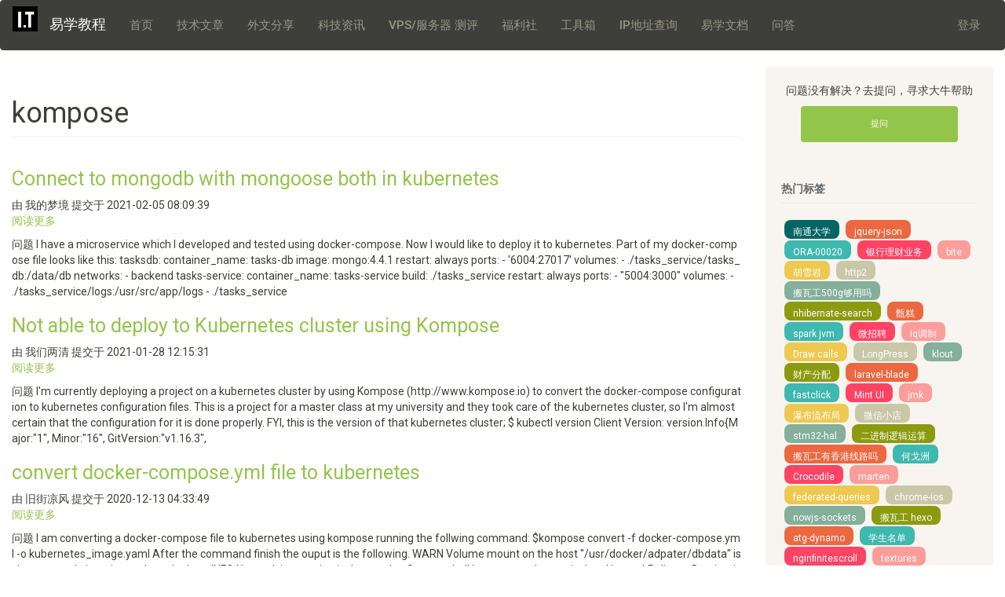

--- FILE ---
content_type: text/html; charset=UTF-8
request_url: https://www.e-learn.cn/tag/kompose
body_size: 8088
content:


<!DOCTYPE html>
<html  lang="zh-hans" dir="ltr" prefix="content: http://purl.org/rss/1.0/modules/content/  dc: http://purl.org/dc/terms/  foaf: http://xmlns.com/foaf/0.1/  og: http://ogp.me/ns#  rdfs: http://www.w3.org/2000/01/rdf-schema#  schema: http://schema.org/  sioc: http://rdfs.org/sioc/ns#  sioct: http://rdfs.org/sioc/types#  skos: http://www.w3.org/2004/02/skos/core#  xsd: http://www.w3.org/2001/XMLSchema# ">
  <head>
    <meta charset="utf-8" />
<script async src="https://www.googletagmanager.com/gtag/js?id=UA-63896127-1"></script>
<script>window.google_analytics_uacct = "UA-63896127-1";window.dataLayer = window.dataLayer || [];function gtag(){dataLayer.push(arguments)};gtag("js", new Date());gtag("config", "UA-63896127-1", {"groups":"default","anonymize_ip":true});</script>
<meta name="title" content="kompose | 易学教程" />
<link rel="canonical" href="https://www.e-learn.cn/tag/kompose" />
<meta name="abstract" content="易学教程(www.e-learn.cn)为it技术学习提供全面的教程及完善的参考手册。易学教程将紧随it技术的飞速发展，为广大用户提供最新的内容和服务。" />
<meta name="keywords" content="易学,易学教程,编程,编程教程,编程技术,w3cschool,html,css,php,dom,javascript,jquery,xml,ajax,asp.net,w3c,mysql,sql,jquery mobile,bootstrap,python,jquery easyui,jquery ui,angularjs,json,thymeleaf" />
<meta name="referrer" content="no-referrer" />
<meta name="Generator" content="Drupal 8 (https://www.drupal.org)" />
<meta name="MobileOptimized" content="width" />
<meta name="HandheldFriendly" content="true" />
<meta name="viewport" content="width=device-width, initial-scale=1.0" />
<link rel="shortcut icon" href="/themes/bootstrap/favicon.ico" type="image/vnd.microsoft.icon" />
<link rel="delete-form" href="/taxonomy/term/99628/delete" />
<link rel="edit-form" href="/taxonomy/term/99628/edit" />
<link rel="devel-load" href="/devel/taxonomy_term/99628" />
<link rel="devel-render" href="/devel/taxonomy_term/99628/render" />
<link rel="devel-definition" href="/devel/taxonomy_term/99628/definition" />
<link rel="token-devel" href="/taxonomy/term/99628/devel/token" />
<link rel="alternate" type="application/rss+xml" title="kompose" href="https://www.e-learn.cn/taxonomy/term/99628/feed" />

    <title>kompose | 易学教程</title>
    <link rel="stylesheet" media="all" href="/sites/default/files/css/css_QF7UIcck-dnDrwUUL6ZXlfAKSHpIv5C_l8c9Oas2ADU.css?t96b4j" />
<link rel="stylesheet" media="all" href="https://cdn.jsdelivr.net/npm/bootswatch@3.4.0/sandstone/bootstrap.min.css" />
<link rel="stylesheet" media="all" href="/sites/default/files/css/css_SMMkPNWHao_u2DOdmhxbLQOgPUlub7mPMCgtd8LRLE0.css?t96b4j" />

    
<!--[if lte IE 8]>
<script src="/sites/default/files/js/js_VtafjXmRvoUgAzqzYTA3Wrjkx9wcWhjP0G4ZnnqRamA.js"></script>
<![endif]-->
<script src="/sites/default/files/js/js_B7pS3ddmNLFYOJi3j28odiodelMu-EhaOeKlHZ8E6y0.js"></script>

    <script type="text/javascript" src="https://js.users.51.la/19852583.js"></script>
  </head>
  <script src="https://static.e-learn.cn/js/jquery.min.js"></script>

  <script>
  

  
var _hmt = _hmt || [];
(function() {
  var hm = document.createElement("script");
  hm.src = "https://hm.baidu.com/hm.js?4d293340413491274ea0aa84fba343fd";
  var s = document.getElementsByTagName("script")[0]; 
  s.parentNode.insertBefore(hm, s);
})();
</script>

</script>
<script>
    ParadigmSDKv3.init("91e78256742942d2ac5f619c1f7a3145");
    ParadigmSDKv3.trackDetailPageShow(546);
</script>
  <body class="path-taxonomy has-glyphicons">
    <a href="#main-content" class="visually-hidden focusable skip-link">
      跳转到主要内容
    </a>
    
      <div class="dialog-off-canvas-main-canvas" data-off-canvas-main-canvas>
              <header class="navbar navbar-default container-fluid" id="navbar" role="banner">
            <div class="navbar-header">
          <div class="region region-navigation">
          <a class="logo navbar-btn pull-left" href="/" title="首页" rel="home">
      <img src="/themes/bootstrap/logo.svg" alt="首页" />
    </a>
        <a class="name navbar-brand" href="/" title="首页" rel="home">易学教程</a>
    
  </div>

                          <button type="button" class="navbar-toggle" data-toggle="collapse" data-target="#navbar-collapse">
            <span class="sr-only">Toggle navigation</span>
            <span class="icon-bar"></span>
            <span class="icon-bar"></span>
            <span class="icon-bar"></span>
          </button>
              </div>

                    <div id="navbar-collapse" class="navbar-collapse collapse">
            <div class="region region-navigation-collapsible">
    <nav role="navigation" aria-labelledby="block-bootstrap-main-menu-menu" id="block-bootstrap-main-menu">
            <h2 class="sr-only" id="block-bootstrap-main-menu-menu">Main navigation</h2>

      
      <ul class="menu menu--main nav navbar-nav">
                      <li class="first">
                                        <a href="/" data-drupal-link-system-path="&lt;front&gt;">首页</a>
              </li>
                      <li>
                                        <a href="/topic" data-drupal-link-system-path="topic">技术文章</a>
              </li>
                      <li>
                                        <a href="/share" data-drupal-link-system-path="share">外文分享</a>
              </li>
                      <li>
                                        <a href="/news" data-drupal-link-system-path="news">科技资讯</a>
              </li>
                      <li>
                                        <a href="/vps" data-drupal-link-system-path="vps">VPS/服务器 测评</a>
              </li>
                      <li>
                                        <a href="/fuli" data-drupal-link-system-path="fuli">福利社</a>
              </li>
                      <li>
                                        <a href="/tools" data-drupal-link-system-path="tools">工具箱</a>
              </li>
                      <li>
                                        <a href="/tools/ip" data-drupal-link-system-path="tools/ip">IP地址查询</a>
              </li>
                      <li>
                                        <a href="https://tutorial.e-learn.cn/">易学文档</a>
              </li>
                      <li class="last">
                                        <a href="/qa">问答</a>
              </li>
        </ul>
  

  </nav>
<nav role="navigation" aria-labelledby="block-bootstrap-account-menu-menu" id="block-bootstrap-account-menu">
            <h2 class="sr-only" id="block-bootstrap-account-menu-menu">User account menu</h2>

      
      <ul class="menu menu--account nav navbar-nav navbar-right">
                      <li class="first last">
                                        <a href="/user/login" data-drupal-link-system-path="user/login">登录</a>
              </li>
        </ul>
  

  </nav>

  </div>

        </div>
                </header>
  
  <div role="main" class="main-container container-fluid js-quickedit-main-content">
    <div class="row">

                              <div class="col-sm-12" role="heading" style="display: block;">
              <div class="region region-header">
      
<div data-drupal-messages-fallback class="hidden"></div>

  </div>

          </div>
              
            
                  <section class="col-sm-9 sec-container-fluid">

                
                                      
                  
                          <a id="main-content"></a>
            <div class="region region-content">
        <h1 class="page-header">kompose</h1>

  <div class="views-element-container form-group"><div class="view view-taxonomy-term view-id-taxonomy_term view-display-id-page_1 js-view-dom-id-0994dac694ddb873d7e012491af1bd6841b1f669142ec189af86bfec04c9ea35">
  
    
      <div class="view-header">
      <div about="/tag/kompose" typeof="schema:Thing">
  
      <span property="schema:name" content="kompose" class="hidden"></span>

  
</div>

    </div>
      
      <div class="view-content">
          <div class="views-row"><article data-history-node-id="4053318" role="article" about="/topic/4053318" class="waiwenfenxiang is-promoted teaser clearfix">

  
      <h2>
      <a href="/topic/4053318" rel="bookmark"><span>Connect to mongodb with mongoose both in kubernetes</span>
</a>
    </h2>
    

      <footer>
      <article typeof="schema:Person" about="/user/215">
  </article>

      <div class="author">
        由 <span><span lang="" about="/user/215" typeof="schema:Person" property="schema:name" datatype="">我的梦境</span></span>
 提交于 <span>2021-02-05 08:09:39</span>
        
      </div>
    </footer>
  
  <div class="content">
    <ul class="links inline list-inline"><li class="node-readmore"><a href="/topic/4053318" rel="tag" title="Connect to mongodb with mongoose both in kubernetes" hreflang="zh-hans">阅读更多<span class="visually-hidden"> 关于 Connect to mongodb with mongoose both in kubernetes</span></a></li></ul>
            <div class="field field--name-body field--type-text-with-summary field--label-hidden field--item">问题 I have a microservice which I developed and tested using docker-compose. Now I would like to deploy it to kubernetes. Part of my docker-compose file looks like this: tasksdb: container_name: tasks-db image: mongo:4.4.1 restart: always ports: - '6004:27017' volumes: - ./tasks_service/tasks_db:/data/db networks: - backend tasks-service: container_name: tasks-service build: ./tasks_service restart: always ports: - "5004:3000" volumes: - ./tasks_service/logs:/usr/src/app/logs - ./tasks_service</div>
      
  </div>

</article>
</div>
    <div class="views-row"><article data-history-node-id="4027626" role="article" about="/topic/4027626" class="waiwenfenxiang is-promoted teaser clearfix">

  
      <h2>
      <a href="/topic/4027626" rel="bookmark"><span>Not able to deploy to Kubernetes cluster using Kompose</span>
</a>
    </h2>
    

      <footer>
      <article typeof="schema:Person" about="/user/213">
  </article>

      <div class="author">
        由 <span><span lang="" about="/user/213" typeof="schema:Person" property="schema:name" datatype="">我们两清</span></span>
 提交于 <span>2021-01-28 12:15:31</span>
        
      </div>
    </footer>
  
  <div class="content">
    <ul class="links inline list-inline"><li class="node-readmore"><a href="/topic/4027626" rel="tag" title="Not able to deploy to Kubernetes cluster using Kompose" hreflang="zh-hans">阅读更多<span class="visually-hidden"> 关于 Not able to deploy to Kubernetes cluster using Kompose</span></a></li></ul>
            <div class="field field--name-body field--type-text-with-summary field--label-hidden field--item">问题 I'm currently deploying a project on a kubernetes cluster by using Kompose (http://www.kompose.io) to convert the docker-compose configuration to kubernetes configuration files. This is a project for a master class at my university and they took care of the kubernetes cluster, so I'm almost certain that the configuration for it is done properly. FYI, this is the version of that kubernetes cluster; $ kubectl version Client Version: version.Info{Major:"1", Minor:"16", GitVersion:"v1.16.3",</div>
      
  </div>

</article>
</div>
    <div class="views-row"><article data-history-node-id="3965088" role="article" about="/topic/3965088" class="waiwenfenxiang is-promoted teaser clearfix">

  
      <h2>
      <a href="/topic/3965088" rel="bookmark"><span>convert docker-compose.yml file to kubernetes</span>
</a>
    </h2>
    

      <footer>
      <article typeof="schema:Person" about="/user/174">
  </article>

      <div class="author">
        由 <span><span lang="" about="/user/174" typeof="schema:Person" property="schema:name" datatype="">旧街凉风</span></span>
 提交于 <span>2020-12-13 04:33:49</span>
        
      </div>
    </footer>
  
  <div class="content">
    <ul class="links inline list-inline"><li class="node-readmore"><a href="/topic/3965088" rel="tag" title="convert docker-compose.yml file to kubernetes" hreflang="zh-hans">阅读更多<span class="visually-hidden"> 关于 convert docker-compose.yml file to kubernetes</span></a></li></ul>
            <div class="field field--name-body field--type-text-with-summary field--label-hidden field--item">问题 I am converting a docker-compose file to kubernetes using kompose running the follwing command: $kompose convert -f docker-compose.yml -o kubernetes_image.yaml After the command finish the ouput is the following. WARN Volume mount on the host "/usr/docker/adpater/dbdata" isn't supported - ignoring path on the host INFO Network integration is detected at Source, shall be converted to equivalent NetworkPolicy at Destination WARN Volume mount on the host "/usr/docker/adpater/license.json" isn't</div>
      
  </div>

</article>
</div>
    <div class="views-row"><article data-history-node-id="3792432" role="article" about="/topic/3792432" class="waiwenfenxiang is-promoted teaser clearfix">

  
      <h2>
      <a href="/topic/3792432" rel="bookmark"><span>Kuberbetes: Kompose up error while deploying application</span>
</a>
    </h2>
    

      <footer>
      <article typeof="schema:Person" about="/user/125">
  </article>

      <div class="author">
        由 <span><span lang="" about="/user/125" typeof="schema:Person" property="schema:name" datatype="">僤鯓⒐⒋嵵緔</span></span>
 提交于 <span>2020-08-29 08:30:13</span>
        
      </div>
    </footer>
  
  <div class="content">
    <ul class="links inline list-inline"><li class="node-readmore"><a href="/topic/3792432" rel="tag" title="Kuberbetes: Kompose up error while deploying application" hreflang="zh-hans">阅读更多<span class="visually-hidden"> 关于 Kuberbetes: Kompose up error while deploying application</span></a></li></ul>
            <div class="field field--name-body field--type-text-with-summary field--label-hidden field--item">来源： https://stackoverflow.com/questions/60621205/kuberbetes-kompose-up-error-while-deploying-application</div>
      
  </div>

</article>
</div>

    </div>
  
      
              <div class="feed-icons">
      <a href="https://www.e-learn.cn/taxonomy/term/99628/feed" class="feed-icon">
  订阅 kompose
</a>

    </div>
  </div>
</div>


  </div>

              </section>

                              <aside class="col-sm-3 right" role="complementary">
              <div class="well region region-sidebar-second">
    <section id="block-youcebianlantiwentiaozhuan" class="block block-block-content block-block-content98e8f3e1-8499-4456-8c40-f4cfb130e76a clearfix">
  
    

      
            <div class="field field--name-body field--type-text-with-summary field--label-hidden field--item"><p style="text-align: center;">问题没有解决？去提问，寻求大牛帮助</p><p style="text-align: center;"><a class="btn btn-success" href="/qa/question/add.html" target="_blank" textvalue="我有提问？" s="" style="width: 100%;max-width: 200px;" rel="nofollow">提问</a></p><p><br /></p></div>
      
  </section>

<section class="views-element-container block block-views block-views-blockbiaoqianyun-block-1 clearfix" id="block-views-block-biaoqianyun-block-1">
  
      <h2 class="block-title">热门标签</h2>
    

      <div class="form-group"><div class="view view-biaoqianyun view-id-biaoqianyun view-display-id-block_1 js-view-dom-id-0876bd3f963db378f321ed3e937ec5d230bb78d6f1e7cc052e7024f52b96e525">
  
    
      
      <div class="view-content">
      
<div class="dict">
    <p class="pcolor">
		    <a href="/tag/nantongdaxue" hreflang="zh-hans">南通大学</a>
		    <a href="/tag/jquery-json" hreflang="zh-hans">jquery-json</a>
		    <a href="/tag/ora-00020" hreflang="zh-hans">ORA-00020</a>
		    <a href="/tag/yinxinglicaiyewu" hreflang="zh-hans">银行理财业务</a>
		    <a href="/tag/bite-0" hreflang="zh-hans">bite</a>
		    <a href="/tag/huxueyan" hreflang="zh-hans">胡雪岩</a>
		    <a href="/tag/http2" hreflang="zh-hans">http2</a>
		    <a href="/tag/banwagong500ggouyongma" hreflang="zh-hans">搬瓦工500g够用吗</a>
		    <a href="/tag/nhibernate-search" hreflang="zh-hans">nhibernate-search</a>
		    <a href="/tag/zenggao" hreflang="zh-hans">甑糕</a>
		    <a href="/tag/spark-jvm" hreflang="zh-hans">spark jvm</a>
		    <a href="/tag/weizhaopin" hreflang="zh-hans">微招聘</a>
		    <a href="/tag/iqdiaozhi" hreflang="zh-hans">iq调制</a>
		    <a href="/tag/draw-calls" hreflang="zh-hans">Draw calls</a>
		    <a href="/tag/longpress" hreflang="zh-hans">LongPress</a>
		    <a href="/tag/klout" hreflang="zh-hans">klout</a>
		    <a href="/tag/caichanfenpei" hreflang="zh-hans">财产分配</a>
		    <a href="/tag/laravel-blade" hreflang="zh-hans">laravel-blade</a>
		    <a href="/tag/fastclick" hreflang="zh-hans">fastclick</a>
		    <a href="/tag/mint-ui" hreflang="zh-hans">Mint UI</a>
		    <a href="/tag/jmk" hreflang="zh-hans">jmk</a>
		    <a href="/tag/pubuliubuju" hreflang="zh-hans">瀑布流布局</a>
		    <a href="/tag/weixinxiaodian" hreflang="zh-hans">微信小店</a>
		    <a href="/tag/stm32-hal" hreflang="zh-hans">stm32-hal</a>
		    <a href="/tag/erjinzhiluojiyunsuan" hreflang="zh-hans">二进制逻辑运算</a>
		    <a href="/tag/banwagongyouxianggangxianluma" hreflang="zh-hans">搬瓦工有香港线路吗</a>
		    <a href="/tag/hegezhou" hreflang="zh-hans">何戈洲</a>
		    <a href="/tag/crocodile" hreflang="zh-hans">Crocodile</a>
		    <a href="/tag/marten" hreflang="zh-hans">marten</a>
		    <a href="/tag/federated-queries" hreflang="zh-hans">federated-queries</a>
		    <a href="/tag/chrome-ios-0" hreflang="zh-hans">chrome-ios</a>
		    <a href="/tag/nowjs-sockets" hreflang="zh-hans">nowjs-sockets</a>
		    <a href="/tag/banwagong-hexo" hreflang="zh-hans">搬瓦工 hexo</a>
		    <a href="/tag/atg-dynamo" hreflang="zh-hans">atg-dynamo</a>
		    <a href="/tag/xueshengmingdan" hreflang="zh-hans">学生名单</a>
		    <a href="/tag/nginfinitescroll" hreflang="zh-hans">nginfinitescroll</a>
		    <a href="/tag/textures" hreflang="zh-hans">textures</a>
		    <a href="/tag/kubernetes-psp" hreflang="zh-hans">kubernetes-psp</a>
		    <a href="/tag/fat32" hreflang="zh-hans">fat32</a>
		    <a href="/tag/shiyidongci" hreflang="zh-hans">实意动词</a>
		    <a href="/tag/code-behind" hreflang="zh-hans">code-behind</a>
		    <a href="/tag/jufeng" hreflang="zh-hans">飓风</a>
		    <a href="/tag/qcalendarwidget" hreflang="zh-hans">qcalendarwidget</a>
		    <a href="/tag/huadongxiaoguojichupiansan" hreflang="zh-hans">滑动效果基础篇（三）——</a>
		    <a href="/tag/gas-web-app" hreflang="zh-hans">gas-web-app</a>
		    <a href="/tag/sessionshixiao" hreflang="zh-hans">session失效</a>
		    <a href="/tag/inno-setup" hreflang="zh-hans">inno-setup</a>
		    <a href="/tag/grails-services" hreflang="zh-hans">grails-services</a>
		    <a href="/tag/banwagongvpsba" hreflang="zh-hans">搬瓦工vps吧</a>
		    <a href="/tag/rational-functional-tester" hreflang="zh-hans">rational functional tester</a>
	    </p>
</div>
    </div>
  
          </div>
</div>

  </section>


  </div>

          </aside>
                  </div>
  </div>

      <footer class="footer container-fluid" role="contentinfo">
        <div class="region region-footer">
    <nav role="navigation" aria-labelledby="block-bootstrap-footer-menu" id="block-bootstrap-footer">
            
  <h2 class="visually-hidden" id="block-bootstrap-footer-menu">Footer menu</h2>
  

        
      <ul class="menu menu--footer nav">
                      <li class="first last">
                                        <a href="/disclaimer">免责声明</a>
              </li>
        </ul>
  

  </nav>
<section id="block-copyright" class="block block-block-content block-block-content09821182-705c-465f-a0fc-dbdc43e4fe81 clearfix">
  
    

      
            <div class="field field--name-body field--type-text-with-summary field--label-hidden field--item"><p style="text-align: center;">本站部分内容来自互联网，其发布内容言论不代表本站观点，如果其链接、内容的侵犯您的权益，烦请<a href="mailto:admin@e-learn.cn" rel="nofollow">联系我们</a>(Email:<span style="color: rgb(23, 26, 29); font-family: &quot;Microsoft YaHei&quot;, &quot;Segoe UI&quot;, system-ui, Roboto, &quot;Droid Sans&quot;, &quot;Helvetica Neue&quot;, sans-serif, Tahoma, &quot;Segoe UI SymbolMyanmar Text&quot;, 微软雅黑; font-size: 14px; white-space: pre-wrap; background-color: rgb(255, 255, 255);">learnzhaoshang@gmail.com</span>)，我们将及时予以处理。</p><p style="text-align: center;"><a href="https://www.e-learn.cn">E-learn.cn</a> | 备案号：<a href="http://beian.miit.gov.cn" target="_blank" textvalue="宁ICP备15000671号"><span style="color: rgb(61, 61, 61); font-family: &quot;pingfang SC&quot;, &quot;helvetica neue&quot;, arial, &quot;hiragino sans gb&quot;, &quot;microsoft yahei ui&quot;, &quot;microsoft yahei&quot;, simsun, sans-serif; font-size: 12px; background-color: rgb(255, 255, 255);">苏ICP备2021010369号-1</span></a></p><p><br /></p></div>
      
  </section>


  </div>

    </footer>
  
  </div>

    
    <script type="application/json" data-drupal-selector="drupal-settings-json">{"path":{"baseUrl":"\/","scriptPath":null,"pathPrefix":"","currentPath":"taxonomy\/term\/99628","currentPathIsAdmin":false,"isFront":false,"currentLanguage":"zh-hans"},"pluralDelimiter":"\u0003","back_to_top":{"back_to_top_button_trigger":100,"back_to_top_prevent_on_mobile":true,"back_to_top_prevent_in_admin":false,"back_to_top_button_type":"image","back_to_top_button_text":"Back to top"},"google_analytics":{"account":"UA-63896127-1","trackOutbound":true,"trackMailto":true,"trackDownload":true,"trackDownloadExtensions":"7z|aac|arc|arj|asf|asx|avi|bin|csv|doc(x|m)?|dot(x|m)?|exe|flv|gif|gz|gzip|hqx|jar|jpe?g|js|mp(2|3|4|e?g)|mov(ie)?|msi|msp|pdf|phps|png|ppt(x|m)?|pot(x|m)?|pps(x|m)?|ppam|sld(x|m)?|thmx|qtm?|ra(m|r)?|sea|sit|tar|tgz|torrent|txt|wav|wma|wmv|wpd|xls(x|m|b)?|xlt(x|m)|xlam|xml|z|zip"},"lazy":{"errorClass":"b-error","loadInvisible":false,"offset":100,"saveViewportOffsetDelay":50,"selector":".b-lazy","skipClass":"no-b-lazy","src":"data-src","successClass":"b-loaded","validateDelay":"25","placeholderSrc":"data:image\/gif;base64,R0lGODlhAQABAIAAAAAAAP\/\/\/yH5BAEAAAAALAAAAAABAAEAAAIBRAA7"},"bootstrap":{"forms_has_error_value_toggle":1,"modal_animation":1,"modal_backdrop":"true","modal_focus_input":1,"modal_keyboard":1,"modal_select_text":1,"modal_show":1,"modal_size":"","popover_enabled":1,"popover_animation":1,"popover_auto_close":1,"popover_container":"body","popover_content":"","popover_delay":"0","popover_html":0,"popover_placement":"right","popover_selector":"","popover_title":"","popover_trigger":"click","tooltip_enabled":1,"tooltip_animation":1,"tooltip_container":"body","tooltip_delay":"0","tooltip_html":0,"tooltip_placement":"auto left","tooltip_selector":"","tooltip_trigger":"hover"},"user":{"uid":0,"permissionsHash":"b218623530be2a49fcde7f07ae1c3d99ee4cccfaadd8ce1f94d00e306ef11742"}}</script>
<script src="/sites/default/files/js/js_DBh3nd08u7MgZ7qAVfS74EBcN-qeUPB7YJ0D5Fl3Vzk.js"></script>
<script src="https://cdn.jsdelivr.net/npm/bootstrap@3.4.1/dist/js/bootstrap.min.js" integrity="sha256-nuL8/2cJ5NDSSwnKD8VqreErSWHtnEP9E7AySL+1ev4=" crossorigin="anonymous"></script>
<script src="/sites/default/files/js/js__mJpWhZDZ10BozDPoYBTQ2UIMG_Y4BoAckiQhP--w2M.js"></script>

  </body>
</html>


--- FILE ---
content_type: text/css
request_url: https://www.e-learn.cn/sites/default/files/css/css_SMMkPNWHao_u2DOdmhxbLQOgPUlub7mPMCgtd8LRLE0.css?t96b4j
body_size: 4766
content:
.hljs{display:block;overflow-x:auto;padding:0.5em;background:#23241f;}.hljs,.hljs-tag,.hljs-subst{color:#f8f8f2;}.hljs-strong,.hljs-emphasis{color:#a8a8a2;}.hljs-bullet,.hljs-quote,.hljs-number,.hljs-regexp,.hljs-literal,.hljs-link{color:#ae81ff;}.hljs-code,.hljs-title,.hljs-section,.hljs-selector-class{color:#a6e22e;}.hljs-strong{font-weight:bold;}.hljs-emphasis{font-style:italic;}.hljs-keyword,.hljs-selector-tag,.hljs-name,.hljs-attr{color:#f92672;}.hljs-symbol,.hljs-attribute{color:#66d9ef;}.hljs-params,.hljs-class .hljs-title{color:#f8f8f2;}.hljs-string,.hljs-type,.hljs-built_in,.hljs-builtin-name,.hljs-selector-id,.hljs-selector-attr,.hljs-selector-pseudo,.hljs-addition,.hljs-variable,.hljs-template-variable{color:#e6db74;}.hljs-comment,.hljs-deletion,.hljs-meta{color:#75715e;}
.viewer-zoom-in::before,.viewer-zoom-out::before,.viewer-one-to-one::before,.viewer-reset::before,.viewer-prev::before,.viewer-play::before,.viewer-next::before,.viewer-rotate-left::before,.viewer-rotate-right::before,.viewer-flip-horizontal::before,.viewer-flip-vertical::before,.viewer-fullscreen::before,.viewer-fullscreen-exit::before,.viewer-close::before{background-image:url('[data-uri]');background-repeat:no-repeat;background-size:280px;color:transparent;display:block;font-size:0;height:20px;line-height:0;width:20px;}.viewer-zoom-in::before{background-position:0 0;content:'Zoom In';}.viewer-zoom-out::before{background-position:-20px 0;content:'Zoom Out';}.viewer-one-to-one::before{background-position:-40px 0;content:'One to One';}.viewer-reset::before{background-position:-60px 0;content:'Reset';}.viewer-prev::before{background-position:-80px 0;content:'Previous';}.viewer-play::before{background-position:-100px 0;content:'Play';}.viewer-next::before{background-position:-120px 0;content:'Next';}.viewer-rotate-left::before{background-position:-140px 0;content:'Rotate Left';}.viewer-rotate-right::before{background-position:-160px 0;content:'Rotate Right';}.viewer-flip-horizontal::before{background-position:-180px 0;content:'Flip Horizontal';}.viewer-flip-vertical::before{background-position:-200px 0;content:'Flip Vertical';}.viewer-fullscreen::before{background-position:-220px 0;content:'Enter Full Screen';}.viewer-fullscreen-exit::before{background-position:-240px 0;content:'Exit Full Screen';}.viewer-close::before{background-position:-260px 0;content:'Close';}.viewer-container{bottom:0;direction:ltr;font-size:0;left:0;line-height:0;overflow:hidden;position:absolute;right:0;-webkit-tap-highlight-color:transparent;top:0;-ms-touch-action:none;touch-action:none;-webkit-touch-callout:none;-webkit-user-select:none;-moz-user-select:none;-ms-user-select:none;user-select:none;}.viewer-container::selection,.viewer-container *::selection{background-color:transparent;}.viewer-container img{display:block;height:auto;max-height:none !important;max-width:none !important;min-height:0 !important;min-width:0 !important;width:100%;}.viewer-canvas{bottom:0;left:0;overflow:hidden;position:absolute;right:0;top:0;}.viewer-canvas > img{height:auto;margin:15px auto;max-width:90% !important;width:auto;}.viewer-footer{bottom:0;left:0;overflow:hidden;position:absolute;right:0;text-align:center;}.viewer-navbar{background-color:rgba(0,0,0,0.5);overflow:hidden;}.viewer-list{-webkit-box-sizing:content-box;box-sizing:content-box;height:50px;margin:0;overflow:hidden;padding:1px 0;}.viewer-list > li{color:transparent;cursor:pointer;float:left;font-size:0;height:50px;line-height:0;opacity:0.5;overflow:hidden;-webkit-transition:opacity 0.15s;transition:opacity 0.15s;width:30px;}.viewer-list > li:hover{opacity:0.75;}.viewer-list > li + li{margin-left:1px;}.viewer-list > .viewer-loading{position:relative;}.viewer-list > .viewer-loading::after{border-width:2px;height:20px;margin-left:-10px;margin-top:-10px;width:20px;}.viewer-list > .viewer-active,.viewer-list > .viewer-active:hover{opacity:1;}.viewer-player{background-color:#000;bottom:0;cursor:none;display:none;left:0;position:absolute;right:0;top:0;}.viewer-player > img{left:0;position:absolute;top:0;}.viewer-toolbar > ul{display:inline-block;margin:0 auto 5px;overflow:hidden;padding:3px 0;}.viewer-toolbar > ul > li{background-color:rgba(0,0,0,0.5);border-radius:50%;cursor:pointer;float:left;height:24px;overflow:hidden;-webkit-transition:background-color 0.15s;transition:background-color 0.15s;width:24px;}.viewer-toolbar > ul > li:hover{background-color:rgba(0,0,0,0.8);}.viewer-toolbar > ul > li::before{margin:2px;}.viewer-toolbar > ul > li + li{margin-left:1px;}.viewer-toolbar > ul > .viewer-small{height:18px;margin-bottom:3px;margin-top:3px;width:18px;}.viewer-toolbar > ul > .viewer-small::before{margin:-1px;}.viewer-toolbar > ul > .viewer-large{height:30px;margin-bottom:-3px;margin-top:-3px;width:30px;}.viewer-toolbar > ul > .viewer-large::before{margin:5px;}.viewer-tooltip{background-color:rgba(0,0,0,0.8);border-radius:10px;color:#fff;display:none;font-size:12px;height:20px;left:50%;line-height:20px;margin-left:-25px;margin-top:-10px;position:absolute;text-align:center;top:50%;width:50px;}.viewer-title{color:#ccc;display:inline-block;font-size:12px;line-height:1;margin:0 5% 5px;max-width:90%;opacity:0.8;overflow:hidden;text-overflow:ellipsis;-webkit-transition:opacity 0.15s;transition:opacity 0.15s;white-space:nowrap;}.viewer-title:hover{opacity:1;}.viewer-button{background-color:rgba(0,0,0,0.5);border-radius:50%;cursor:pointer;height:80px;overflow:hidden;position:absolute;right:-40px;top:-40px;-webkit-transition:background-color 0.15s;transition:background-color 0.15s;width:80px;}.viewer-button:focus,.viewer-button:hover{background-color:rgba(0,0,0,0.8);}.viewer-button::before{bottom:15px;left:15px;position:absolute;}.viewer-fixed{position:fixed;}.viewer-open{overflow:hidden;}.viewer-show{display:block;}.viewer-hide{display:none;}.viewer-backdrop{background-color:rgba(0,0,0,0.5);}.viewer-invisible{visibility:hidden;}.viewer-move{cursor:move;cursor:-webkit-grab;cursor:grab;}.viewer-fade{opacity:0;}.viewer-in{opacity:1;}.viewer-transition{-webkit-transition:all 0.3s;transition:all 0.3s;}@-webkit-keyframes viewer-spinner{0%{-webkit-transform:rotate(0deg);transform:rotate(0deg);}100%{-webkit-transform:rotate(360deg);transform:rotate(360deg);}}@keyframes viewer-spinner{0%{-webkit-transform:rotate(0deg);transform:rotate(0deg);}100%{-webkit-transform:rotate(360deg);transform:rotate(360deg);}}.viewer-loading::after{-webkit-animation:viewer-spinner 1s linear infinite;animation:viewer-spinner 1s linear infinite;border:4px solid rgba(255,255,255,0.1);border-left-color:rgba(255,255,255,0.5);border-radius:50%;content:'';display:inline-block;height:40px;left:50%;margin-left:-20px;margin-top:-20px;position:absolute;top:50%;width:40px;z-index:1;}@media (max-width:767px){.viewer-hide-xs-down{display:none;}}@media (max-width:991px){.viewer-hide-sm-down{display:none;}}@media (max-width:1199px){.viewer-hide-md-down{display:none;}}
article div.field--name-body img{margin:0 auto;display:block;max-width:100%;height:auto;padding:2em 0;}article.gongjuxiang div.field--name-body img{margin:0;padding:0;display:inline-block;}article.gongjuxiang div.field--name-body .btn{border:none;font-size:11px;line-height:11px;font-weight:500;text-transform:uppercase;margin:17px 9px;}article div.field--name-body{word-break:break-all;text-overflow:ellipsis;}article .table th{color:#ffffff;background-color:#555555;border:1px solid #555555;}.navbar .nav>li>a{font-size:15px !important;}section#block-views-block-biaoqianyun-block-1 div.view-content a{float:left;margin:1px 4px;}article div.field--name-field-tags{padding-top:15px;clear:both;}article div.field--name-field-tags .field--items div.field--item{display:inline-block;float:left;margin:0 16px;}h2{font-size:25px;!important}div.paradigm-article-box,div.paradigm-box-title-bar,div.paradigm-article-box-body,a.paradigm-article-item{width:100% !important;}h2#block-youqinglianjie-menu{font-size:15px !important;}nav#block-youqinglianjie li{display:inline-block;float:left;}section#block-neirongdibutixing h3,article div.field--name-body h1,article div.field--name-body h2,article div.field--name-body h3,article div.field--name-body h1,article div.field--name-body h2,article div.field--name-body h3{font-weight:700;border-width:1px 0 1px 3px;border-style:solid;}section#block-neirongdibutixing h3,article div.field--name-body h4,article div.field--name-body h5,article div.field--name-body h6,article div.field--name-body h4,article div.field--name-body h5,article div.field--name-body h6{border-width:1px 0 1px 3px;border-style:solid;}article div.field--name-body h1:nth-child(6n+0),article div.field--name-body h2:nth-child(6n+0),article div.field--name-body h3:nth-child(6n+0),article div.field--name-body h4:nth-child(6n+0),article div.field--name-body h5:nth-child(6n+0),section#block-neirongdibutixing h3:nth-child(6n+0),article div.field--name-body h1:nth-child(6n+0),article div.field--name-body h2:nth-child(6n+0),article div.field--name-body h3:nth-child(6n+0),article div.field--name-body h4:nth-child(6n+0),article div.field--name-body h5:nth-child(6n+0){border-color:#EEE #EEE #EEE #DE4387;}article div.field--name-body h1:nth-child(6n+1),article div.field--name-body h2:nth-child(6n+1),article div.field--name-body h3:nth-child(6n+1),article div.field--name-body h4:nth-child(6n+1),article div.field--name-body h5:nth-child(6n+1),section#block-neirongdibutixing h3:nth-child(6n+1),article div.field--name-body h1:nth-child(6n+1),article div.field--name-body h2:nth-child(6n+1),article div.field--name-body h3:nth-child(6n+1),article div.field--name-body h4:nth-child(6n+1),article div.field--name-body h5:nth-child(6n+1){border-color:#EEE #EEE #EEE #AE74EC;}article div.field--name-body h1:nth-child(6n+2),article div.field--name-body h2:nth-child(6n+2),article div.field--name-body h3:nth-child(6n+2),article div.field--name-body h4:nth-child(6n+2),article div.field--name-body h5:nth-child(6n+2),section#block-neirongdibutixing h3:nth-child(6n+2),article div.field--name-body h1:nth-child(6n+2),article div.field--name-body h2:nth-child(6n+2),article div.field--name-body h3:nth-child(6n+2),article div.field--name-body h4:nth-child(6n+2),article div.field--name-body h5:nth-child(6n+2){border-color:#EEE #EEE #EEE #4527A0;}article div.field--name-body h1:nth-child(6n+3),article div.field--name-body h2:nth-child(6n+3),article div.field--name-body h3:nth-child(6n+3),article div.field--name-body h4:nth-child(6n+3),article div.field--name-body h5:nth-child(6n+3),section#block-neirongdibutixing h3:nth-child(6n+3),article div.field--name-body h1:nth-child(6n+3),article div.field--name-body h2:nth-child(6n+3),article div.field--name-body h3:nth-child(6n+3),article div.field--name-body h4:nth-child(6n+3),article div.field--name-body h5:nth-child(6n+3){border-color:#EEE #EEE #EEE #4AD868;}article div.field--name-body h1:nth-child(6n+4),article div.field--name-body h2:nth-child(6n+4),article div.field--name-body h3:nth-child(6n+4),article div.field--name-body h4:nth-child(6n+4),article div.field--name-body h5:nth-child(6n+4),section#block-neirongdibutixing h3:nth-child(6n+4),article div.field--name-body h1:nth-child(6n+4),article div.field--name-body h2:nth-child(6n+4),article div.field--name-body h3:nth-child(6n+4),article div.field--name-body h4:nth-child(6n+4),article div.field--name-body h5:nth-child(6n+4){border-color:#EEE #EEE #EEE #63CEEF;}article div.field--name-body h1:nth-child(6n+5),article div.field--name-body h2:nth-child(6n+5),article div.field--name-body h3:nth-child(6n+5),article div.field--name-body h4:nth-child(6n+5),article div.field--name-body h5:nth-child(6n+5),section#block-neirongdibutixing h3:nth-child(6n+5),article div.field--name-body h1:nth-child(6n+5),article div.field--name-body h2:nth-child(6n+5),article div.field--name-body h3:nth-child(6n+5),article div.field--name-body h4:nth-child(6n+5),article div.field--name-body h5:nth-child(6n+5){border-color:#EEE #EEE #EEE #EC8E4A;}article div.field--name-body h1{font-size:22px;padding:0.5rem 2rem;margin:2rem 0rem 2rem -0.2rem;line-height:4.5rem;background:#fafafa;}article div.field--name-body h2{font-size:20px;padding:0.5rem 2rem;margin:2rem 0rem 2rem -0.2rem;line-height:4.5rem;background:#fafafa;}article div.field--name-body h3,section#block-neirongdibutixing h3{font-size:18px;padding:0.5rem 2rem;margin:2rem 0rem 2rem -0.2rem;line-height:4.5rem;background:#fafafa;}article div.field--name-body h4{font-size:16px;padding:0.5rem 2rem;margin:2rem 0rem 2rem -0.2rem;line-height:4.5rem;background:#fafafa;}article div.field--name-body h5{font-size:14px;padding:0.5rem 2rem;margin:2rem 0rem 2rem -0.2rem;line-height:4.5rem;background:#fafafa;}article div.field--name-body h6{font-size:12px;padding:0.5rem 2rem;margin:2rem 0rem 2rem -0.2rem;line-height:4.5rem;background:#fafafa;}div.field--name-field-tags a{position:relative;font-size:12px;padding-left:15px;margin:0 2px;}div.field--name-field-tags .field--item:nth-child(6n) a,section#block-views-block-gongjuxiang-block-1 div.panel-body a:nth-child(6n){color:#a431df;}div.field--name-field-tags .field--item:nth-child(6n) a:before{content:"";position:absolute;top:4px;left:5px;width:8px;height:8px;border:1px solid #a431df;border-radius:50%;}div.field--name-field-tags .field--item:nth-child(6n+1) a,section#block-views-block-gongjuxiang-block-1 div.panel-body a:nth-child(6n+1){color:#e14938;}div.field--name-field-tags .field--item:nth-child(6n+1) a:before{content:"";position:absolute;top:4px;left:5px;width:8px;height:8px;border:1px solid #e14938;border-radius:50%;}div.field--name-field-tags .field--item:nth-child(6n+2) a,section#block-views-block-gongjuxiang-block-1 div.panel-body a:nth-child(6n+2){color:#17a7dd;}div.field--name-field-tags .field--item:nth-child(6n+2) a:before{content:"";position:absolute;top:4px;left:5px;width:8px;height:8px;border:1px solid #17a7dd;border-radius:50%;}div.field--name-field-tags .field--item:nth-child(6n+3) a,section#block-views-block-gongjuxiang-block-1 div.panel-body a:nth-child(6n+3){color:#00A753;}div.field--name-field-tags .field--item:nth-child(6n+3) a:before{content:"";position:absolute;top:4px;left:5px;width:8px;height:8px;border:1px solid #00A753;border-radius:50%;}div.field--name-field-tags .field--item:nth-child(6n+4) a,section#block-views-block-gongjuxiang-block-1 div.panel-body a:nth-child(6n+4){color:#FF8C00;}div.field--name-field-tags .field--item:nth-child(6n+4) a:before{content:"";position:absolute;top:4px;left:5px;width:8px;height:8px;border:1px solid #FF8C00;border-radius:50%;}div.field--name-field-tags .field--item:nth-child(6n+5) a,section#block-views-block-gongjuxiang-block-1 div.panel-body a:nth-child(6n+5){color:#836FFF;}div.field--name-field-tags .field--item:nth-child(6n+5) a:before{content:"";position:absolute;top:4px;left:5px;width:8px;height:8px;border:1px solid #836FFF;border-radius:50%;}.dict{margin:20px 0;clear:both;text-align:left;font-size:12px;}.dict a{line-height:24px;height:24px;display:inline-block;background:#fff;padding:3px 11px;margin:10px 5px 0 0;border-radius:8px;-moz-transition:all 0.5s;-webkit-transition:all 0.5s;-o-transition:all 0.5s;transition:all 0.5s;}.dict a{color:#FFF;text-decoration:none}.dict a:hover{border-radius:0;text-shadow:#000 1px 1px 1px}.dict .pcolor a:nth-child(8n-7){background:#8A9B0F}.dict .pcolor a:nth-child(8n-6){background:#EB6841}.dict .pcolor a:nth-child(8n-5){background:#3FB8AF}.dict .pcolor a:nth-child(8n-4){background:#FE4365}.dict .pcolor a:nth-child(8n-3){background:#FC9D9A}.dict .pcolor a:nth-child(8n-2){background:#EDC951}.dict .pcolor a:nth-child(8n-1){background:#C8C8A9}.dict .pcolor a:nth-child(8n){background:#83AF9B}.dict .pcolor a:first-child{background:#036564}.dict .pcolor a:last-child{background:#3299BB}aside.right section h2.block-title{margin:0;padding:12px 15px 10px 0px;border-bottom:1px solid #eaeaea;color:#666;font-size:14px;font-weight:bold;}div.view-gongjuxiang div.panel-body a{margin:0 0.5em;}article p{line-height:2.2em;letter-spacing:0.05em;}section#block-views-block-zuijinchaxunip-block-1 div.view-content div{padding-top:15px;display:inline-block;margin:0 16px;}
